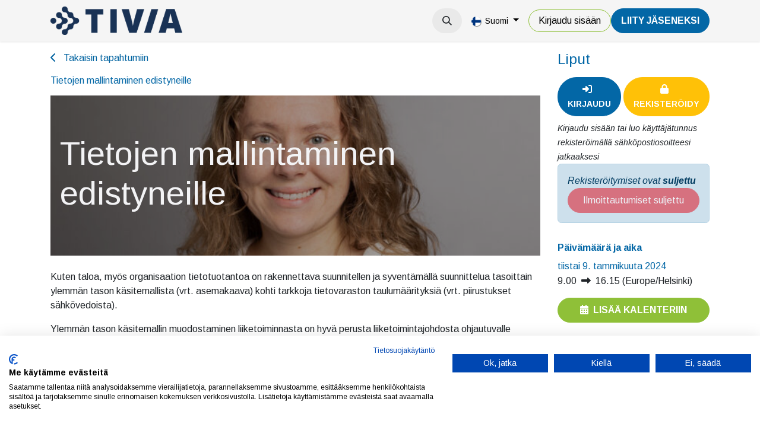

--- FILE ---
content_type: text/html; charset=utf-8
request_url: https://tivia.fi/event/tietojen-mallintaminen-edistyneille-2024-01-09-906/register
body_size: 12306
content:
<!DOCTYPE html>
<html lang="fi-FI" data-website-id="1" data-main-object="event.event(906,)" data-add2cart-redirect="1">
    <head>
        <meta charset="utf-8"/>
        <meta http-equiv="X-UA-Compatible" content="IE=edge"/>
        <meta name="viewport" content="width=device-width, initial-scale=1"/>
        <meta name="generator" content="Odoo"/>
            
        <meta property="og:type" content="website"/>
        <meta property="og:title" content="Tietojen mallintaminen edistyneille"/>
        <meta property="og:site_name" content="TIVIA"/>
        <meta property="og:url" content="https://tivia.fi/event/tietojen-mallintaminen-edistyneille-2024-01-09-906/register"/>
        <meta property="og:image" content="https://tivia.fi/web/image/53247-71a3fe96/Mirjamaria-Peta%CC%88ja%CC%88niemi-640x480.jpg"/>
        <meta property="og:description"/>
            
        <meta name="twitter:card" content="summary"/>
        <meta name="twitter:title" content="Tietojen mallintaminen edistyneille"/>
        <meta name="twitter:image" content="https://tivia.fi/web/image/53247-71a3fe96/Mirjamaria-Peta%CC%88ja%CC%88niemi-640x480.jpg"/>
        <meta name="twitter:description"/>
        
        <link rel="alternate" hreflang="en" href="https://tivia.fi/en/event/tietojen-mallintaminen-edistyneille-2024-01-09-906/register"/>
        <link rel="alternate" hreflang="fi" href="https://tivia.fi/event/tietojen-mallintaminen-edistyneille-2024-01-09-906/register"/>
        <link rel="alternate" hreflang="x-default" href="https://tivia.fi/event/tietojen-mallintaminen-edistyneille-2024-01-09-906/register"/>
        <link rel="canonical" href="https://tivia.fi/event/tietojen-mallintaminen-edistyneille-2024-01-09-906/register"/>
        
        <link rel="preconnect" href="https://fonts.gstatic.com/" crossorigin=""/>
        <title>Tietojen mallintaminen edistyneille</title>
        <link type="image/x-icon" rel="shortcut icon" href="/web/image/website/1/favicon?unique=fc806d1"/>
        <script id="web.layout.odooscript" type="text/javascript">
            var odoo = {
                csrf_token: "b2229f6ffe8a2638927b36808951651fdbb39df9o1801503254",
                debug: "",
            };
        </script>
        <script type="text/javascript">
            odoo.__session_info__ = {"is_admin": false, "is_system": false, "is_public": true, "is_website_user": true, "user_id": false, "is_frontend": true, "profile_session": null, "profile_collectors": null, "profile_params": null, "show_effect": true, "currencies": {"1": {"symbol": "\u20ac", "position": "after", "digits": [69, 2]}, "2": {"symbol": "$", "position": "before", "digits": [69, 2]}}, "bundle_params": {"lang": "en_US", "website_id": 1}, "websocket_worker_version": "17.0-1", "translationURL": "/website/translations", "cache_hashes": {"translations": "12440a8de84d94fd8e474add3cc325cbbce2bf89"}, "recaptcha_public_key": "6LeKul4dAAAAAC2ZbRwtAp4Frv8S22GRFr8Pw6PF", "geoip_country_code": null, "geoip_phone_code": null, "lang_url_code": "fi"};
            if (!/(^|;\s)tz=/.test(document.cookie)) {
                const userTZ = Intl.DateTimeFormat().resolvedOptions().timeZone;
                document.cookie = `tz=${userTZ}; path=/`;
            }
        </script>
                <script src="https://consent.cookiefirst.com/sites/tivia.fi-109e432e-0872-40d1-91a6-a8fc2b012bc7/consent.js"></script>
        <script type="text/javascript" defer="defer" src="/web/assets/1/8f90415/web.assets_frontend_minimal.min.js" onerror="__odooAssetError=1"></script>
        <script type="text/javascript" defer="defer" data-src="https://cdn.jsdelivr.net/npm/@popperjs/core@2.11.6/dist/umd/popper.min.js"></script>
        <script type="text/javascript" defer="defer" data-src="https://cdn.jsdelivr.net/npm/@eonasdan/tempus-dominus@6.9.4/dist/js/tempus-dominus.min.js"></script>
        <script type="text/javascript" defer="defer" data-src="/web/assets/1/8b48e21/web.assets_frontend_lazy.min.js" onerror="__odooAssetError=1"></script>
        
                <link rel="prefetch" href="/ks_dashboard_ninja/static/images/loader.gif" as="image"/>
        <link rel="preload" href="/web/static/src/libs/fontawesome/fonts/fontawesome-webfont.woff2?v=4.7.0" as="font" crossorigin=""/>
        <link type="text/css" rel="stylesheet" href="https://cdn.jsdelivr.net/npm/@eonasdan/tempus-dominus@6.9.4/dist/css/tempus-dominus.min.css"/>
        <link type="text/css" rel="stylesheet" href="/web/assets/1/9ac1185/web.assets_frontend.min.css"/>
        <!-- Snoobi siteanalytics V2.0 -->
<script type='text/javascript'>
var _saq = _saq || [];
(function() {
var account = 'tttori_fi';
var snbpagename = '';
var snbsection = '';
var snbcookies = 'session';
var anchors = '1';
var snbscript =
document.createElement('script');
snbscript.type = 'text/javascript';
snbscript.async= true;
snbscript.src = ('https:' ==
document.location.protocol ? 'https://' :
'http://')
+ 'eu2.snoobi.com/?account=' + account
+ '&page_name=' + snbpagename
+ '&section=' + snbsection
+ '&anchors=' + anchors
+ '&cookies=' + snbcookies;
var s =
document.getElementsByTagName('script')[0];
s.parentNode.insertBefore(snbscript, s);
})();
</script>

<!-- Matomo -->
<script>
  var _paq = window._paq = window._paq || [];
  /* tracker methods like "setCustomDimension" should be called before "trackPageView" */
  _paq.push(['trackPageView']);
  _paq.push(['enableLinkTracking']);
  (function() {
    var u="https://tivia.matomo.cloud/";
    _paq.push(['setTrackerUrl', u+'matomo.php']);
    _paq.push(['setSiteId', '1']);
    var d=document, g=d.createElement('script'), s=d.getElementsByTagName('script')[0];
    g.async=true; g.src='//cdn.matomo.cloud/tivia.matomo.cloud/matomo.js'; s.parentNode.insertBefore(g,s);
  })();
</script>
<noscript><p><img src="https://tivia.matomo.cloud/matomo.php?idsite=1&amp;rec=1" style="border:0;" alt="" /></p></noscript>
<!-- End Matomo Code -->
    </head>
    <body>



        <div id="wrapwrap" class="   ">
                <header id="top" data-anchor="true" data-name="Header" data-extra-items-toggle-aria-label="Lisäkohteiden painike" class="   o_header_disappears o_hoverable_dropdown" style=" ">
                    
    <nav data-name="Navbar" aria-label="Main" class="navbar navbar-expand-lg navbar-light o_colored_level o_cc d-none d-lg-block shadow-sm ">
        

            <div id="o_main_nav" class="o_main_nav container">
                
    <a data-name="Navbar Logo" href="/" class="navbar-brand logo me-4">
            
            <span role="img" aria-label="Logo of TIVIA" title="TIVIA"><img src="/web/image/website/1/logo/TIVIA?unique=fc806d1" class="img img-fluid" width="95" height="40" alt="TIVIA" loading="lazy"/></span>
        </a>
    
                
    <ul id="top_menu" role="menu" class="nav navbar-nav top_menu o_menu_loading me-auto">
        

                    
    <li role="presentation" class="nav-item dropdown ">
        <a data-bs-toggle="dropdown" href="#" role="menuitem" class="nav-link dropdown-toggle   ">
            <span>Tapahtumat</span>
        </a>
        <ul role="menu" class="dropdown-menu ">
    <li role="presentation" class="">
        <a role="menuitem" href="/event?tags=%5B10%2C+4%2C+7%2C+8%5D" class="dropdown-item ">
            <span>Tapahtumat</span>
        </a>
    </li>
    <li role="presentation" class="">
        <a role="menuitem" href="/event?tags=%5B9%2C+3%2C+5%2C+6%5D" class="dropdown-item ">
            <span>Koulutukset</span>
        </a>
    </li>
    <li role="presentation" class="">
        <a role="menuitem" href="/verkkosisallot" class="dropdown-item ">
            <span>Verkkosisällöt</span>
        </a>
    </li>
        </ul>
        </li>
    <li role="presentation" class="nav-item">
        <a role="menuitem" href="/uutiset" class="nav-link ">
            <span>Uutiset</span>
        </a>
    </li>
    <li role="presentation" class="nav-item dropdown ">
        <a data-bs-toggle="dropdown" href="#" role="menuitem" class="nav-link dropdown-toggle   ">
            <span>Jäsenyys</span>
        </a>
        <ul role="menu" class="dropdown-menu ">
    <li role="presentation" class="">
        <a role="menuitem" href="/yritysjasenyys" class="dropdown-item ">
            <span>Yritysjäsenyys</span>
        </a>
    </li>
    <li role="presentation" class="">
        <a role="menuitem" href="/jasenyys" class="dropdown-item ">
            <span>Henkilöjäsenyys</span>
        </a>
    </li>
    <li role="presentation" class="">
        <a role="menuitem" href="/jasenyys/opiskelijoille" class="dropdown-item ">
            <span>Opiskelijoille</span>
        </a>
    </li>
    <li role="presentation" class="">
        <a role="menuitem" href="/jasenyys/jasenedut-yhteistyokumppaneiltamme" class="dropdown-item ">
            <span>Muut jäsenedut</span>
        </a>
    </li>
        </ul>
        </li>
    <li role="presentation" class="nav-item dropdown ">
        <a data-bs-toggle="dropdown" href="#" role="menuitem" class="nav-link dropdown-toggle   ">
            <span>TIVIA</span>
        </a>
        <ul role="menu" class="dropdown-menu ">
    <li role="presentation" class="">
        <a role="menuitem" href="/tivia" class="dropdown-item ">
            <span>TIVIA-yhteisö</span>
        </a>
    </li>
    <li role="presentation" class="">
        <a role="menuitem" href="/yritysjasenet" class="dropdown-item ">
            <span>Yritysjäsenet</span>
        </a>
    </li>
    <li role="presentation" class="">
        <a role="menuitem" href="/tivia/hallinto" class="dropdown-item ">
            <span>Hallinto</span>
        </a>
    </li>
    <li role="presentation" class="">
        <a role="menuitem" href="/tivia/tivian-historia" class="dropdown-item ">
            <span>Historia</span>
        </a>
    </li>
    <li role="presentation" class="">
        <a role="menuitem" href="/medialle" class="dropdown-item ">
            <span>Medialle</span>
        </a>
    </li>
    <li role="presentation" class="">
        <a role="menuitem" href="/toimiala/tutkimukset" class="dropdown-item ">
            <span>Tutkimukset</span>
        </a>
    </li>
    <li role="presentation" class="">
        <a role="menuitem" href="/toimiala/julkaisut" class="dropdown-item ">
            <span>Julkaisut</span>
        </a>
    </li>
    <li role="presentation" class="">
        <a role="menuitem" href="/toimiala/etiikan-ohjeet" class="dropdown-item ">
            <span>Etiikan ohjeet</span>
        </a>
    </li>
    <li role="presentation" class="">
        <a role="menuitem" href="https://tietotekniikantutkimussaatio.fi/" class="dropdown-item ">
            <span>Tietotekniikan tutkimussäätiö</span>
        </a>
    </li>
    <li role="presentation" class="">
        <a role="menuitem" href="/it-sopimusehdot" class="dropdown-item ">
            <span>IT-sopimusehdot</span>
        </a>
    </li>
    <li role="presentation" class="">
        <a role="menuitem" href="/green-ict-hanke" class="dropdown-item ">
            <span>Green ICT -hanke</span>
        </a>
    </li>
    <li role="presentation" class="">
        <a role="menuitem" href="/green-ict-visiiri" class="dropdown-item ">
            <span>Green ICT VISIIRI</span>
        </a>
    </li>
    <li role="presentation" class="">
        <a role="menuitem" href="https://tivia.fi/green-ict-kiertue-2025" class="dropdown-item ">
            <span>Green ICT -kiertue 2025</span>
        </a>
    </li>
    <li role="presentation" class="">
        <a role="menuitem" href="/tivia/ohjeita-ja-lomakkeita" class="dropdown-item ">
            <span>Ohjeet ja lomakkeet</span>
        </a>
    </li>
        </ul>
        </li>
                
    </ul>
                
                <ul class="navbar-nav align-items-center gap-2 flex-shrink-0 justify-content-end ps-3">
                    
        
            <li class=" divider d-none"></li> 
            <li class="o_wsale_my_cart d-none ">
                <a href="/shop/cart" aria-label="verkkokaupan ostoskori" class="o_navlink_background btn position-relative rounded-circle p-1 text-center text-reset">
                    <div class="">
                        <i class="fa fa-shopping-cart fa-stack o_editable_media"></i>
                        <sup class="my_cart_quantity badge text-bg-primary position-absolute top-0 end-0 mt-n1 me-n1 rounded-pill d-none" data-order-id="">0</sup>
                    </div>
                </a>
            </li>
        
                    
        <li class="">
                <div class="modal fade css_editable_mode_hidden" id="o_search_modal" aria-hidden="true" tabindex="-1">
                    <div class="modal-dialog modal-lg pt-5">
                        <div class="modal-content mt-5">
    <form method="get" class="o_searchbar_form o_wait_lazy_js s_searchbar_input " action="/website/search" data-snippet="s_searchbar_input">
            <div role="search" class="input-group input-group-lg">
        <input type="search" name="search" class="search-query form-control oe_search_box border-0 bg-light border border-end-0 p-3" placeholder="Hae..." data-search-type="all" data-limit="5" data-display-image="true" data-display-description="true" data-display-extra-link="true" data-display-detail="true" data-order-by="name asc"/>
        <button type="submit" aria-label="Hae" title="Hae" class="btn oe_search_button border border-start-0 px-4 bg-o-color-4">
            <i class="oi oi-search"></i>
        </button>
    </div>

            <input name="order" type="hidden" class="o_search_order_by" value="name asc"/>
            
    
        </form>
                        </div>
                    </div>
                </div>
                <a data-bs-target="#o_search_modal" data-bs-toggle="modal" role="button" title="Hae" href="#" class="btn rounded-circle p-1 lh-1 o_navlink_background text-reset o_not_editable">
                    <i class="oi oi-search fa-stack lh-lg" contenteditable="false"></i>
                </a>
        </li>
                    
                    
                    
        <li data-name="Language Selector" class="o_header_language_selector ">
        
            <div class="js_language_selector  dropdown d-print-none">
                <button type="button" data-bs-toggle="dropdown" aria-haspopup="true" aria-expanded="true" class="btn border-0 dropdown-toggle btn-outline-secondary border-0">
    <img class="o_lang_flag " src="/base/static/img/country_flags/fi.png?height=25" alt=" Suomi" loading="lazy"/>
                    <span class="align-middle small"> Suomi</span>
                </button>
                <div role="menu" class="dropdown-menu dropdown-menu-end">
                        <a class="dropdown-item js_change_lang " role="menuitem" href="/en/event/tietojen-mallintaminen-edistyneille-2024-01-09-906/register" data-url_code="en" title="English (US)">
    <img class="o_lang_flag " src="/base/static/img/country_flags/us.png?height=25" alt="English (US)" loading="lazy"/>
                            <span class="small">English (US)</span>
                        </a>
                        <a class="dropdown-item js_change_lang active" role="menuitem" href="/event/tietojen-mallintaminen-edistyneille-2024-01-09-906/register" data-url_code="fi" title=" Suomi">
    <img class="o_lang_flag " src="/base/static/img/country_flags/fi.png?height=25" alt=" Suomi" loading="lazy"/>
                            <span class="small"> Suomi</span>
                        </a>
                </div>
            </div>
        
        </li>
                    
            <li class=" o_no_autohide_item">
                <a href="/web/login" class="btn btn-outline-secondary">Kirjaudu sisään</a>
            </li>
                    
        
        
                    
        <li class="">
            <div class="oe_structure oe_structure_solo ">
                <section class="oe_unremovable oe_unmovable s_text_block o_colored_level" data-snippet="s_text_block" data-name="Text" style="background-image: none;">
                    <div class="container"><a href="/liity-jaseneksi" class="oe_unremovable btn_cta btn btn-primary" data-bs-original-title="" title="" aria-describedby="popover351078">LiiTY JÄSENEKSI</a><br/></div>
                </section>
            </div>
        </li>
                </ul>
            </div>
        
    </nav>
    <nav data-name="Navbar" aria-label="Mobile" class="navbar  navbar-light o_colored_level o_cc o_header_mobile d-block d-lg-none shadow-sm px-0 ">
        

        <div class="o_main_nav container flex-wrap justify-content-between">
            
    <a data-name="Navbar Logo" href="/" class="navbar-brand logo ">
            
            <span role="img" aria-label="Logo of TIVIA" title="TIVIA"><img src="/web/image/website/1/logo/TIVIA?unique=fc806d1" class="img img-fluid" width="95" height="40" alt="TIVIA" loading="lazy"/></span>
        </a>
    
            <ul class="o_header_mobile_buttons_wrap navbar-nav flex-row align-items-center gap-2 mb-0">
        
            <li class=" divider d-none"></li> 
            <li class="o_wsale_my_cart d-none ">
                <a href="/shop/cart" aria-label="verkkokaupan ostoskori" class="o_navlink_background_hover btn position-relative rounded-circle border-0 p-1 text-reset">
                    <div class="">
                        <i class="fa fa-shopping-cart fa-stack o_editable_media"></i>
                        <sup class="my_cart_quantity badge text-bg-primary position-absolute top-0 end-0 mt-n1 me-n1 rounded-pill d-none" data-order-id="">0</sup>
                    </div>
                </a>
            </li>
        
                <li class="o_not_editable">
                    <button class="nav-link btn me-auto p-2 o_not_editable" type="button" data-bs-toggle="offcanvas" data-bs-target="#top_menu_collapse_mobile" aria-controls="top_menu_collapse_mobile" aria-expanded="false" aria-label="Kytke navigaatio päälle/pois">
                        <span class="navbar-toggler-icon"></span>
                    </button>
                </li>
            </ul>
            <div id="top_menu_collapse_mobile" class="offcanvas offcanvas-end o_navbar_mobile">
                <div class="offcanvas-header justify-content-end o_not_editable">
                    <button type="button" class="nav-link btn-close" data-bs-dismiss="offcanvas" aria-label="Sulje"></button>
                </div>
                <div class="offcanvas-body d-flex flex-column justify-content-between h-100 w-100">
                    <ul class="navbar-nav">
                        
                        
        <li class="">
    <form method="get" class="o_searchbar_form o_wait_lazy_js s_searchbar_input " action="/website/search" data-snippet="s_searchbar_input">
            <div role="search" class="input-group mb-3">
        <input type="search" name="search" class="search-query form-control oe_search_box border-0 bg-light rounded-start-pill text-bg-light ps-3" placeholder="Hae..." data-search-type="all" data-limit="0" data-display-image="true" data-display-description="true" data-display-extra-link="true" data-display-detail="true" data-order-by="name asc"/>
        <button type="submit" aria-label="Hae" title="Hae" class="btn oe_search_button rounded-end-pill bg-o-color-3 pe-3">
            <i class="oi oi-search"></i>
        </button>
    </div>

            <input name="order" type="hidden" class="o_search_order_by" value="name asc"/>
            
    
        </form>
        </li>
                        
    <ul role="menu" class="nav navbar-nav top_menu  ">
        

                            
    <li role="presentation" class="nav-item dropdown ">
        <a data-bs-toggle="dropdown" href="#" role="menuitem" class="nav-link dropdown-toggle   d-flex justify-content-between align-items-center">
            <span>Tapahtumat</span>
        </a>
        <ul role="menu" class="dropdown-menu position-relative rounded-0 o_dropdown_without_offset">
    <li role="presentation" class="">
        <a role="menuitem" href="/event?tags=%5B10%2C+4%2C+7%2C+8%5D" class="dropdown-item ">
            <span>Tapahtumat</span>
        </a>
    </li>
    <li role="presentation" class="">
        <a role="menuitem" href="/event?tags=%5B9%2C+3%2C+5%2C+6%5D" class="dropdown-item ">
            <span>Koulutukset</span>
        </a>
    </li>
    <li role="presentation" class="">
        <a role="menuitem" href="/verkkosisallot" class="dropdown-item ">
            <span>Verkkosisällöt</span>
        </a>
    </li>
        </ul>
        </li>
    <li role="presentation" class="nav-item">
        <a role="menuitem" href="/uutiset" class="nav-link ">
            <span>Uutiset</span>
        </a>
    </li>
    <li role="presentation" class="nav-item dropdown ">
        <a data-bs-toggle="dropdown" href="#" role="menuitem" class="nav-link dropdown-toggle   d-flex justify-content-between align-items-center">
            <span>Jäsenyys</span>
        </a>
        <ul role="menu" class="dropdown-menu position-relative rounded-0 o_dropdown_without_offset">
    <li role="presentation" class="">
        <a role="menuitem" href="/yritysjasenyys" class="dropdown-item ">
            <span>Yritysjäsenyys</span>
        </a>
    </li>
    <li role="presentation" class="">
        <a role="menuitem" href="/jasenyys" class="dropdown-item ">
            <span>Henkilöjäsenyys</span>
        </a>
    </li>
    <li role="presentation" class="">
        <a role="menuitem" href="/jasenyys/opiskelijoille" class="dropdown-item ">
            <span>Opiskelijoille</span>
        </a>
    </li>
    <li role="presentation" class="">
        <a role="menuitem" href="/jasenyys/jasenedut-yhteistyokumppaneiltamme" class="dropdown-item ">
            <span>Muut jäsenedut</span>
        </a>
    </li>
        </ul>
        </li>
    <li role="presentation" class="nav-item dropdown ">
        <a data-bs-toggle="dropdown" href="#" role="menuitem" class="nav-link dropdown-toggle   d-flex justify-content-between align-items-center">
            <span>TIVIA</span>
        </a>
        <ul role="menu" class="dropdown-menu position-relative rounded-0 o_dropdown_without_offset">
    <li role="presentation" class="">
        <a role="menuitem" href="/tivia" class="dropdown-item ">
            <span>TIVIA-yhteisö</span>
        </a>
    </li>
    <li role="presentation" class="">
        <a role="menuitem" href="/yritysjasenet" class="dropdown-item ">
            <span>Yritysjäsenet</span>
        </a>
    </li>
    <li role="presentation" class="">
        <a role="menuitem" href="/tivia/hallinto" class="dropdown-item ">
            <span>Hallinto</span>
        </a>
    </li>
    <li role="presentation" class="">
        <a role="menuitem" href="/tivia/tivian-historia" class="dropdown-item ">
            <span>Historia</span>
        </a>
    </li>
    <li role="presentation" class="">
        <a role="menuitem" href="/medialle" class="dropdown-item ">
            <span>Medialle</span>
        </a>
    </li>
    <li role="presentation" class="">
        <a role="menuitem" href="/toimiala/tutkimukset" class="dropdown-item ">
            <span>Tutkimukset</span>
        </a>
    </li>
    <li role="presentation" class="">
        <a role="menuitem" href="/toimiala/julkaisut" class="dropdown-item ">
            <span>Julkaisut</span>
        </a>
    </li>
    <li role="presentation" class="">
        <a role="menuitem" href="/toimiala/etiikan-ohjeet" class="dropdown-item ">
            <span>Etiikan ohjeet</span>
        </a>
    </li>
    <li role="presentation" class="">
        <a role="menuitem" href="https://tietotekniikantutkimussaatio.fi/" class="dropdown-item ">
            <span>Tietotekniikan tutkimussäätiö</span>
        </a>
    </li>
    <li role="presentation" class="">
        <a role="menuitem" href="/it-sopimusehdot" class="dropdown-item ">
            <span>IT-sopimusehdot</span>
        </a>
    </li>
    <li role="presentation" class="">
        <a role="menuitem" href="/green-ict-hanke" class="dropdown-item ">
            <span>Green ICT -hanke</span>
        </a>
    </li>
    <li role="presentation" class="">
        <a role="menuitem" href="/green-ict-visiiri" class="dropdown-item ">
            <span>Green ICT VISIIRI</span>
        </a>
    </li>
    <li role="presentation" class="">
        <a role="menuitem" href="https://tivia.fi/green-ict-kiertue-2025" class="dropdown-item ">
            <span>Green ICT -kiertue 2025</span>
        </a>
    </li>
    <li role="presentation" class="">
        <a role="menuitem" href="/tivia/ohjeita-ja-lomakkeita" class="dropdown-item ">
            <span>Ohjeet ja lomakkeet</span>
        </a>
    </li>
        </ul>
        </li>
                        
    </ul>
                        
                        
                    </ul>
                    <ul class="navbar-nav gap-2 mt-3 w-100">
                        
            <li class=" o_no_autohide_item">
                <a href="/web/login" class="btn btn-outline-secondary w-100">Kirjaudu sisään</a>
            </li>
                        
        
        
                        
        <li data-name="Language Selector" class="o_header_language_selector ">
        
            <div class="js_language_selector dropup dropdown d-print-none">
                <button type="button" data-bs-toggle="dropdown" aria-haspopup="true" aria-expanded="true" class="btn border-0 dropdown-toggle btn-outline-secondary d-flex align-items-center w-100 px-2">
    <img class="o_lang_flag me-2" src="/base/static/img/country_flags/fi.png?height=25" alt=" Suomi" loading="lazy"/>
                    <span class="align-middle me-auto small"> Suomi</span>
                </button>
                <div role="menu" class="dropdown-menu w-100">
                        <a class="dropdown-item js_change_lang " role="menuitem" href="/en/event/tietojen-mallintaminen-edistyneille-2024-01-09-906/register" data-url_code="en" title="English (US)">
    <img class="o_lang_flag me-2" src="/base/static/img/country_flags/us.png?height=25" alt="English (US)" loading="lazy"/>
                            <span class="me-auto small">English (US)</span>
                        </a>
                        <a class="dropdown-item js_change_lang active" role="menuitem" href="/event/tietojen-mallintaminen-edistyneille-2024-01-09-906/register" data-url_code="fi" title=" Suomi">
    <img class="o_lang_flag me-2" src="/base/static/img/country_flags/fi.png?height=25" alt=" Suomi" loading="lazy"/>
                            <span class="me-auto small"> Suomi</span>
                        </a>
                </div>
            </div>
        
        </li>
                        
        <li class="">
            <div class="oe_structure oe_structure_solo ">
                <section class="oe_unremovable oe_unmovable s_text_block o_colored_level" data-snippet="s_text_block" data-name="Text" style="background-image: none;">
                    <div class="container"><a href="/liity-jaseneksi" class="oe_unremovable btn_cta btn btn-primary w-100" data-bs-original-title="" title="" aria-describedby="popover351078">LiiTY JÄSENEKSI</a><br/></div>
                </section>
            </div>
        </li>
                    </ul>
                </div>
            </div>
        </div>
    
    </nav>
    
        </header>
                <main>
                    
        
        <div id="wrap" class="o_wevent_event js_event d-flex flex-column h-100 ">
            
        <div class="h-100" name="event" itemscope="itemscope" itemtype="http://schema.org/Event">
            <meta itemprop="startDate" content="2024-01-09 07:00:00Z"/>
            <meta itemprop="endDate" content="2024-01-09 14:15:00Z"/>
            
        <section class="h-100">
            <div class="container overflow-hidden pb-5">
                <div class="row h-100">
                <div class="col pe-xxl-5">
    <div class="container my-3">
        <a href="/event" data-bs-original-title="" title="">
            <i class="fa fa-chevron-left me-2"></i>
            Takaisin tapahtumiin 
        </a></div>
    <div class="mb-3">
        <div class="container d-flex flex-wrap flex-lg-nowrap justify-content-between align-items-center">
            <h6 class="flex-grow-1 mb-0">Tietojen mallintaminen edistyneille</h6>
            <div class="d-flex flex-grow-1 align-items-center justify-content-end gap-2">
                   
            </div>
        </div>
        <nav class="navbar navbar-light navbar-expand-md d-none d-md-block p-0">
            <div class="container align-items-baseline">
                <button class="navbar-toggler ms-auto" type="button" data-bs-toggle="collapse" data-bs-target="#o_wevent_event_submenu" aria-controls="o_wevent_event_submenu" aria-expanded="false" aria-label="Kytke navigaatio päälle/pois">
                    <span class="navbar-toggler-icon"></span>
                </button>
                <div id="o_wevent_event_submenu" class="collapse navbar-collapse">
                    <ul class="navbar-nav flex-md-wrap w-100">
                    </ul>
                </div>
            </div>
        </nav>
        
    </div>
                    
                    <div class="container d-lg-none">
    
    <div class="d-flex d-lg-block flex-wrap justify-content-between align-items-center ">
        <div class="d-flex flex-wrap justify-content-between align-items-center w-100 mb-3">
            <h4 class="mb-0">Liput</h4>
        </div>
        
            
        <div id="cart_login" class="d-inline-flex align-items-center mb-2 me-auto">
            <a id="cart_login_button" title="Kirjaudu sisään tai luo käyttäjätunnus rekisteröimällä sähköpostiosoitteesi jatkaaksesi" class="btn btn-primary flex-grow-1" href="/web/login?redirect=https://tivia.fi/event/tietojen-mallintaminen-edistyneille-2024-01-09-906/register"><i class="fa fa-sign-in me-2"></i><small>Kirjaudu</small></a>

            <a id="cart_register_button" title="Kirjaudu sisään tai luo käyttäjätunnus rekisteröimällä sähköpostiosoitteesi jatkaaksesi" class="btn btn-warning flex-grow-1 ms-1" href="/web/signup?portal_user_signup_origin_url=https://tivia.fi/event/tietojen-mallintaminen-edistyneille-2024-01-09-906/register"><i class="fa fa-lock me-2"></i><small>Rekisteröidy</small></a>
        </div>
        <div id="cart_login_guide">
            <small><i class="font-italic">Kirjaudu sisään tai luo käyttäjätunnus rekisteröimällä sähköpostiosoitteesi jatkaaksesi</i></small>
        </div>
    </div>
    <div class="mb-3">
        <div class="alert alert-info mb-0 d-flex flex-wrap gap-2 justify-content-between align-items-center" role="status">
                <div>
                    <em>Rekisteröitymiset ovat <b>suljettu</b></em>
                </div>
            
            
                <button class="btn btn-danger py-2 w-100" disabled="1">
                    <span>Ilmoittautumiset suljettu</span>
                </button>
        </div>
    </div>
        </div>
                    
                    <div id="o_wevent_event_main_col">
    <div data-name="Kansi" data-use_filters="True" data-use_text_align="True" data-res-model="event.event" data-res-id="906" class="o_record_cover_container d-flex flex-column h-100 o_colored_level o_cc o_cc3   ">
                <div style="background-image: url(/web/image/event.event/906/banner_image?unique=25b41d9);" class="o_record_cover_component o_record_cover_image "></div>
        <div style="opacity: 0.4;" class="o_record_cover_component o_record_cover_filter oe_black"></div>
        
                            <div class="container d-flex flex-column flex-grow-1 justify-content-around">
                                <div class="o_wevent_event_title p-3 my-5">
                                    <h1 class="o_wevent_event_name" itemprop="name" placeholder="Tapahtuman otsikko">Tietojen mallintaminen edistyneille</h1>
                                    
                                </div>
                            </div>
                        
    </div>
                        <div class="mt-4" itemprop="description"><p>Kuten taloa, myös organisaation tietotuotantoa on rakennettava 
suunnitellen ja syventämällä suunnittelua tasoittain ylemmän tason 
käsitemallista (vrt. asemakaava) kohti tarkkoja tietovaraston 
taulumäärityksiä (vrt. piirustukset sähkövedoista).</p>



<p>Ylemmän tason käsitemallin muodostaminen liiketoiminnasta on hyvä 
perusta liiketoimintajohdosta ohjautuvalle strategiselle tietopääoman 
hallinnalle ja hyödyntämiselle.</p>



<p>Kokemuksemme monista asiakasprojekteista kertoo kuitenkin, että 
käsitemallin olemassaolo ei vielä varmista sitä, että käytännön työtä 
tehtäisi suunnitelmallisesti mallinnusta hyödyntäen. Usein kokonaiskuva 
ja suunnittelu unohtuu käytännön toteutusvaiheessa ja tiettyä tarvetta 
lähdetään täyttämään pistemäisesti saatavilla olevan datan ja 
yksittäisen käyttötapauksen ohjaamana.</p>



<p>Pahimmillaan vuoropuhelu liiketoiminta- ja data-asiantuntijoiden 
välillä katkeaa ja datatiimi jumiutuu ratkaisemaan teknisesti ongelmia, 
jotka voitaisi helposti kiertää tai jotka eivät ole edes oleellisia 
kokonaisuuden kannalta.</p>



<p>Laajan tietoalusta-arkkitehtuurin suunnittelu -kurssin tarkoitus on 
esitellä kokemuksemme pohjalta muodostuneita käytännön työkaluja ja 
toimintamalleja, millä ylemmän tason mallinnuksesta päästään syventämään
 käytännön toteutukseen ilman, että mallinnuksen punainen lanka ja 
liiketoiminnan ja IT:n yhteistyö katkeaa.</p>



<p></p>


<h2>Mitä kurssilla opitaan</h2>


<p></p>



<p>Miten elefantti syödään? Kurssilla opitaan kädestä pitäen käytännön 
esimerkkien ja harjoitusten kautta selkeät vaiheet, miten korkean tason 
käsitemallista edetään systemaattisesti mallinnuksen tukemana 
toteuttamaan konkreettisia käyttötapauksia ja ratkomaan 
yksityiskohtaisia ongelmakohtia.</p>



<p>Osallistujat perehtyvät Suomen suurimpien organisaatioiden kanssa 
käytännön työssä kehitettyihin Hovin tietotyön mallinnuskäytäntöihin.</p>



<p>Kurssilaiset oppivat toisaalta rajaamaan ja priorisoimaan laajoja 
kokonaisuuksia ketterästi toteutettavissa oleviin käyttötapauksiin ja 
toisaalta pitämään taustalla mielessä yhtenäisen, laajan ja 
tulevaisuudenkin tarpeita palvelevan tietopohjan rakentamisen 
näkökulman.</p>



<h2>Kurssin sisältö</h2>



<ul><li>Tiedon mallinnuksen kertaus</li><li>Mallinnusworkshoppien fasilitointi</li><li>Käytännön harjoituksia mallinnuksesta</li><li>Mallinnusvetoisen tietovarastototeutuksen viisi askelta
<ol><li>Ylätason käsitemallinnus (top-down mallinnus)</li><li>Liiketoiminnan tietotarpeiden kartoitus (middle-in mallinnus)</li><li>Lähdejärjestelmien kartoitus ja syvämallinnus (bottom-up mallinnus)</li><li>Varastointikerroksen rakentaminen mallinnusohjatusti</li><li>Hyödyntämiskerroksen rakentaminen mallinnusohjatusti.</li></ol>
</li><li>Viiden askeleen sovellus: käytännön harjoitus</li></ul>




<h2>Kohderyhmä<br></h2>



<p>Kurssi sopii kaikille, jotka mallintavat työssään tietoa joko liiketoiminnan tai datan/IT:n näkökulmasta; yhtä lailla talous-, myynti-, markkinointi-, HR- tai vastuullisuusjohtajille kuin myös IT- tai datajohtajille ja toiminnon vetäjille.</p>









<br>




<h2>Kouluttaja</h2>





<section class="bg-200 o_colored_level pb16 pt0 s_media_list" data-vcss="001" data-snippet="s_media_list" data-name="Media List"><div class="container"><div class="row s_col_no_bgcolor s_nb_column_fixed"><div class="col-lg-12 pb0 pt16 s_media_list_item" data-name="Media item"><div class="align-items-center no-gutters o_cc o_cc1 o_colored_level row s_col_no_bgcolor s_col_no_resize"><div class="align-self-stretch col-lg-4 s_media_list_img_wrapper"><img src="/web/image/53248-7590f799/Mirjamaria-Peta%CC%88ja%CC%88niemi-640x480.jpg" class="h-100 img-thumbnail padding-medium s_media_list_img w-100" loading="lazy" data-original-id="53247" data-original-src="/web/image/53247-71a3fe96/Mirjamaria-Peta%CC%88ja%CC%88niemi-640x480.jpg" data-mimetype="image/jpeg" data-resize-width="640"></div><div class="col-lg-8 s_media_list_body"><p><b>Mirjamaaria Petäjäniemi</b><br></p><p>Mirjamaria Petäjäniemi on hankkinut tukevan kokemuksen tietovarastoinnista kehittäessään raportointia suurille ja pienemmille markkinointi-, energia-, pankki-, kiinteistö- ja logistiikka-alan yrityksille.</p><p>Data Vault 2.0 sertifioituna Mirjamarian erityisosaamisalueisiin lukeutuvat käsitemallinnus ja data vault -toteutukset. Erityisesti pilvipohjaiset (Azure ja AWS) tietoarkkitehtuurit ovat hänelle tuttuja.</p><p>Tällä hetkellä Mirjamaria kehittää Ari Hovin konsulttina suuren sote-sektorilla toimivan organisaation tietovarastoa. Projektin tavoitteena on luoda raportoinnin ja tietovarastoinnin parhaita käytäntöjä, jotka voidaan ottaa käyttöön organisaation laajuisesti.</p><p style="color: rgb(33, 37, 41);"></p></div></div></div></div></div></section>









<section class="bg-200 o_colored_level pb16 pt0 s_media_list" data-vcss="001" data-snippet="s_media_list" data-name="Media List">
        <div class="container">
            <div class="row s_col_no_bgcolor s_nb_column_fixed">
                
               

<p style="color: rgb(33, 37, 41);"></p></div></div></section>






<br>



<h2>Osallistumismaksu</h2>


<p>Jäsenhinta koskee TIVIA-yhteisön henkilöjäseniä ja kumppanien sekä yhteisöjäsenten henkilökuntaa. <br></p>


<ul><li>Jäsenhinta: 1 350 € (2 päivää) <br></li><li>Normaalihinta: 1 500 € (2 päivää)<br></li></ul>


<p>Kaikkiin hintoihin lisätään alv 24 %.</p>


<p>Jos et vielä ole TIVIA-yhteisön jäsen, <a href="https://tivia.fi/jasenyys/#liity" target="_blank">liity nyt</a> ja osallistu koulutukseen jäsenetuhintaan (jäsenmaksut 20–65 €)! Tutustu myös <a href="https://tivia.fi/jasenyys/yrityksille/" target="_blank">yritysjäsenyyteen</a>!</p>


<p>Kysyttävää koulutuksesta? Lähetä viesti osoitteeseen ilmoittaudu(at)tivia.fi <br>Tutustu myös muihin <a href="https://tivia.fi/koulutukset/?fwp_jrjestj=805accd024c8fd494ce6eee90b55cd03" target="_blank">TIVIAn järjestämiin koulutuksiin</a>.</p>


<p><strong><br></strong></p>


<p><strong>Peruutusehdot</strong>: Jos peruutus tapahtuu myöhemmin kuin 14 vrk ennen koulutuksen alkua, perimme 50 % osallistumismaksusta. Peruuttamatta jätetyistä ilmoittautumisista perimme koko osallistumismaksun.</p>


<p>Yhteydenotot: ilmoittaudu(at)tivia.fi </p>


<p>Pidätämme oikeuden päivittää koulutuksen sisältöä.</p></div>
                    </div>
                </div>
                    
                    <div class="d-lg-flex justify-content-end col-lg-4 col-xl-3 mb-3 mb-lg-0 d-print-none">
                        <div class="mt-3">
                            
                            <div class="container d-none d-lg-block">
    
    <div class="d-flex d-lg-block flex-wrap justify-content-between align-items-center ">
        <div class="d-flex flex-wrap justify-content-between align-items-center w-100 mb-3">
            <h4 class="mb-0">Liput</h4>
        </div>
        
            
        <div id="cart_login" class="d-inline-flex align-items-center mb-2 me-auto">
            <a id="cart_login_button" title="Kirjaudu sisään tai luo käyttäjätunnus rekisteröimällä sähköpostiosoitteesi jatkaaksesi" class="btn btn-primary flex-grow-1" href="/web/login?redirect=https://tivia.fi/event/tietojen-mallintaminen-edistyneille-2024-01-09-906/register"><i class="fa fa-sign-in me-2"></i><small>Kirjaudu</small></a>

            <a id="cart_register_button" title="Kirjaudu sisään tai luo käyttäjätunnus rekisteröimällä sähköpostiosoitteesi jatkaaksesi" class="btn btn-warning flex-grow-1 ms-1" href="/web/signup?portal_user_signup_origin_url=https://tivia.fi/event/tietojen-mallintaminen-edistyneille-2024-01-09-906/register"><i class="fa fa-lock me-2"></i><small>Rekisteröidy</small></a>
        </div>
        <div id="cart_login_guide">
            <small><i class="font-italic">Kirjaudu sisään tai luo käyttäjätunnus rekisteröimällä sähköpostiosoitteesi jatkaaksesi</i></small>
        </div>
    </div>
    <div class="mb-3">
        <div class="alert alert-info mb-0 d-flex flex-wrap gap-2 justify-content-between align-items-center" role="status">
                <div>
                    <em>Rekisteröitymiset ovat <b>suljettu</b></em>
                </div>
            
            
                <button class="btn btn-danger py-2 w-100" disabled="1">
                    <span>Ilmoittautumiset suljettu</span>
                </button>
        </div>
    </div>
        </div>
                            
                            <div class="o_wevent_sidebar_block border-bottom pb-3 my-3">
                                <h6 class="o_wevent_sidebar_title"><strong>Päivämäärä ja aika</strong></h6>
                                <div class="d-flex">
                                    <h6 class="my-1" datetime="2024-01-09 07:00:00">tiistai 9. tammikuuta 2024</h6>
                                </div>
                                <span data-oe-type="datetime" data-oe-expression="event.date_begin">9.00</span>
                                    <i class="fa fa-long-arrow-right mx-1"></i>
                                <span datetime="2024-01-09 14:15:00">16.15</span>
                                (<span>Europe/Helsinki</span>)

                                <a href="#" role="button" data-bs-toggle="dropdown" class="btn btn-secondary dropdown w-100 mt-3">
                                    <i class="fa fa-calendar me-2"></i>Lisää kalenteriin
                                </a>
                                <div class="dropdown-menu">
                                    <a class="dropdown-item" href="/event/906/ics?action=TEMPLATE&amp;text=Tietojen+mallintaminen+edistyneille&amp;dates=20240109T070000Z%2F20240109T141500Z&amp;details=Tietojen+mallintaminen+edistyneille&amp;location=++++Suomi">iCal/Outlook</a>
                                    <a class="dropdown-item" target="_blank" href="https://www.google.com/calendar/render?action=TEMPLATE&amp;text=Tietojen+mallintaminen+edistyneille&amp;dates=20240109T070000Z%2F20240109T141500Z&amp;details=Tietojen+mallintaminen+edistyneille&amp;location=++++Suomi">Google</a>
                                </div>
                            </div>
                            
                            <div class="o_wevent_sidebar_block border-bottom pb-3 mb-3">
                                <h6 class="o_wevent_sidebar_title"><strong>Sijainti</strong></h6>
                                <h4 class="font-sans-serif mt-0 mb-1" style="font-size: 1rem">
    <address class="o_portal_address mb-0" itemscope="itemscope" itemtype="http://schema.org/Organization">
    <div>
            <span itemprop="name">Luokkahuonekoulutus Helsinki</span>
    </div>
        <div class="gap-2" itemprop="address" itemscope="itemscope" itemtype="http://schema.org/PostalAddress">
            <div itemprop="telephone"></div>
            </div>
        <div>

        </div>
    </address></h4>
                                <div itemprop="location" class="mb-2 small">
    <address class="o_portal_address mb-0" itemscope="itemscope" itemtype="http://schema.org/Organization">
        <div class="gap-2" itemprop="address" itemscope="itemscope" itemtype="http://schema.org/PostalAddress">
            <div class="d-flex align-items-baseline gap-1">
                <span class="d-block w-100 lh-sm" itemprop="streetAddress">Suomi</span>
            </div>
            <div itemprop="telephone"></div>
            </div>
        <div>

        </div>
    </address></div>
                                <div class="mb-2 small">
    <address class="o_portal_address mb-0" itemscope="itemscope" itemtype="http://schema.org/Organization">
        <div class="css_non_editable_mode_hidden">
            --<span class="text-muted">Luokkahuonekoulutus Helsinki</span>--
        </div>
        <div class="gap-2" itemprop="address" itemscope="itemscope" itemtype="http://schema.org/PostalAddress">
            <div itemprop="telephone"></div>
            </div>
        <div>

        </div>
    </address></div>
                                <a target="_blank" class="btn btn-secondary w-100" href="https://maps.google.com/maps?q=%2C++%2C+Suomi&amp;z=8">
                                    <i class="fa fa-map-marker fa-fw" role="img"></i>Hae osoite
                                </a>
                            </div>
                            
                            <div class="o_wevent_sidebar_block border-bottom pb-3 mb-3">
                                <h6 class="o_wevent_sidebar_title">Järjestäjä</h6>
                                <h4 class="font-sans-serif mt-0 mb-1" style="font-size: 1rem">Ari Hovi</h4>
                                <div class="small" itemprop="location">
    <address class="o_portal_address mb-0" itemscope="itemscope" itemtype="http://schema.org/Organization">
        <div class="css_non_editable_mode_hidden">
            --<span class="text-muted">Ari Hovi</span>--
        </div>
        <div class="gap-2" itemprop="address" itemscope="itemscope" itemtype="http://schema.org/PostalAddress">
            <div itemprop="telephone"></div>
            </div>
        <div>

        </div>
    </address></div>
                            </div>
                            
                            <div class="o_wevent_sidebar_block">
                                <h6 class="o_wevent_sidebar_title">Jaa</h6>
                                <p class=""><br/></p>
  <div data-snippet="s_share" class="s_share text-left o_wevent_sidebar_social mx-n1">
    <a href="https://www.facebook.com/sharer/sharer.php?u={url}" target="_blank" class="s_share_facebook o_wevent_social_link">
      <i class="fa fa-facebook "></i>
    </a>
    <a href="https://twitter.com/intent/tweet?text={title}&amp;url={url}" target="_blank" class="s_share_twitter o_wevent_social_link">
      <i class="fa fa-twitter "></i>
    </a>
    <a href="https://www.linkedin.com/sharing/share-offsite/?url={url}" target="_blank" class="s_share_linkedin o_wevent_social_link">
      <i class="fa fa-linkedin "></i>
    </a>
    <a href="https://wa.me/?text={title}" target="_blank" class="s_share_whatsapp o_wevent_social_link">
      <i class="fa fa-whatsapp "></i>
    </a>
    <a href="https://pinterest.com/pin/create/button/?url={url}&amp;media={media}&amp;description={title}" target="_blank" class="s_share_pinterest o_wevent_social_link">
      <i class="fa fa-pinterest "></i>
    </a>
    <a href="mailto:?body={url}&amp;subject={title}" class="s_share_email o_wevent_social_link">
      <i class="fa fa-envelope "></i>
    </a>
  </div>
                            </div>
                        </div>
                    </div>
                </div>
            </div>
        </section>
    
    <div class="modal fade" id="modal_ticket_registration" data-bs-backdrop="static" data-bs-keyboard="false" tabindex="-1" aria-labelledby="staticBackdropLabel" aria-hidden="true">
        <div class="modal-dialog">
            <div class="modal-content">
            <div class="modal-header">
                <div class="o_wevent_registration_title modal-title fs-5" id="staticBackdropLabel">Liput</div>
        <button type="button" class="btn-close" data-bs-dismiss="modal" aria-label="Sulje"></button>
            </div>

            </div>
        </div>
    </div>
    
        </div>
    
            <div class="oe_structure oe_empty" id="oe_structure_website_event_layout_1" data-editor-sub-message="Seuraava sisältö näkyy kaikissa tapahtumissa." data-editor-message-default="true" data-editor-message="DRAG BUILDING BLOCKS HERE"></div></div>
    
        <div id="o_shared_blocks" class="oe_unremovable"></div>
                </main>
                <footer id="bottom" data-anchor="true" data-name="Footer" class="o_footer o_colored_level o_cc ">
                    <div id="footer" class="oe_structure oe_structure_solo">
      <div class="oe_structure oe_empty" data-editor-message="RAAHAA RAKENNE-ELEMENTTEJÄ TÄHÄN" style="background-image: none;">
        <section class="s_text_block pb80 pt72 o_colored_level" data-snippet="s_text_block" data-name="Text" style="position: relative; background-image: none;" data-oe-shape-data="{&#34;shape&#34;:&#34;web_editor/Origins/10&#34;,&#34;colors&#34;:{&#34;c2&#34;:&#34;#FFFFFF&#34;,&#34;c5&#34;:&#34;#FFFFFF&#34;},&#34;flip&#34;:[]}">
          <div class="o_we_shape o_web_editor_Origins_10" style="background-image: url(&#34;/web_editor/shape/web_editor/Origins/10.svg?c2=%23FFFFFF&amp;c5=%23FFFFFF&#34;); background-color: rgb(255, 255, 255) !important;"></div>
          <div class="s_allow_columns o_container_small">
            <h4 style="text-align: center; ">
              <b>
                <font style="color: rgb(3, 103, 166);">Seuraa meitä somessa<br/><br/></font>
              </b>
            </h4>
            <p style="
    text-align: center;
">
                <a href="https://www.linkedin.com/company/tivia-ry" target="_blank" data-original-title="" title="" data-bs-original-title=""><span class="fa fa-brands fa-linkedin rounded-circle text-black fa-2x bg-200" data-original-title="" title="" aria-describedby="tooltip104534"></span></a>&nbsp; &nbsp;
                <a href="https://twitter.com/tiviary" target="_blank" data-bs-original-title="" title=""><span class="fa fa-brands fa-twitter rounded-circle text-black fa-2x bg-200" data-original-title="" title="" aria-describedby="tooltip104534"></span></a>&nbsp; &nbsp;
                <a href="https://www.facebook.com/TIVIAry/" target="_blank" data-bs-original-title="" title=""><span class="fa fa-brands fa-facebook-f rounded-circle text-black fa-2x bg-200" data-original-title="" title="" aria-describedby="tooltip104534"></span></a>&nbsp; &nbsp;<a rel="me" href="https://tivia.social/@TIVIA" target="_blank" data-bs-original-title="" title="">&nbsp;<span class="fa fa-2x fa-mastodon rounded-circle text-black bg-200" data-original-title="" title="" aria-describedby="tooltip104534"></span>

                    
                </a></p>
          </div>
        </section>
        <section class="s_text_block pb80 o_colored_level pt80" data-snippet="s_text_block" data-name="Text" data-oe-shape-data="{&#34;shape&#34;:&#34;web_editor/Origins/10&#34;,&#34;colors&#34;:{&#34;c2&#34;:&#34;#F5F5F5&#34;,&#34;c5&#34;:&#34;#F5F5F5&#34;},&#34;flip&#34;:[]}" style="position: relative; background-image: none;">
          <div class="o_we_shape o_web_editor_Origins_10" style="background-image: url(&#34;/web_editor/shape/web_editor/Origins/10.svg?c2=%23F5F5F5&amp;c5=%23F5F5F5&#34;); background-color: rgb(245, 245, 245) !important;"></div>
          <div class="s_allow_columns o_container_small">
            <h4 style="text-align: center; ">
              <font style="color: rgb(3, 103, 166);">
                <b>Pysy ajan hermolla. Tilaa TIVIAn uutiskirje.</b>
              </font>
            </h4>
            <p style="text-align: center; ">
              <font class="text-o-color-5"><br/>Lähetämme tietoa tuoreimmista eduista ja tapahtumista 1-4 kertaa kuukaudessa. Aina kun on painavaa asiaa.<br/><br/></font>
            </p>
            <p style="text-align: center; ">
              <a href="https://tiviakirje.tivi.fi/" class="btn btn-primary" target="_blank" data-original-title="" title="" aria-describedby="tooltip279635">TILAA UUTISKIRJE</a>
            </p>
          </div>
        </section>
        <section class="s_text_block pt56 pb24" data-snippet="s_text_block" data-name="Text" style="background-image: none;">
          <div class="s_allow_columns container">
            <div class="row">
              <div class="o_colored_level pt16 col-lg-4">
                <p>
                  <img class="img-fluid o_we_custom_image" src="/web/image/36819-49a0081e/Tivia_Logo_White_RGB_Safe.png" alt="" data-original-title="" title="" aria-describedby="tooltip451917" style="width: 100%;" loading="lazy" data-original-id="36818" data-original-src="/web/image/36818-8e52fc3e/Tivia_Logo_White_RGB_Safe.png" data-mimetype="image/png" data-resize-width="690"/>
                  <br/>
                </p>
              </div>
              <div class="o_colored_level col-lg-1">
                <p></p>
              </div>
              <div class="o_colored_level col-lg-2">
                <p></p>
                <div style="text-align: center;">
                  <p class="fa fa-phone rounded-circle" style="color: rgb(80, 80, 80); font-size: 1rem;" data-original-title="" title="" aria-describedby="tooltip462332"></p>
                </div>
                <div style="text-align: center;">
                  <span style="font-size: 1rem;">
                    <b>Jäsenpalvelu</b>
                  </span>
                </div>
                <div style="text-align: center;">
                  <font style="font-size: 14px;">jasenasiat(at)tivia.fi</font>
                  <br/>
                </div>
              </div>
              <div class="o_colored_level col-lg-2">
                <p></p>
                <div style="text-align: center;">
                  <p class="fa fa-location-arrow rounded-circle" style="color: rgb(80, 80, 80); font-size: 1rem;" data-original-title="" title="" aria-describedby="tooltip962227"></p>
                </div>
                <div style="text-align: center;">
                  <span style="font-size: 1rem;">
                    <b>Tapahtumat ja koulutukset</b>
                  </span>
                </div>
                <div style="text-align: center;">
                  <font style="font-size: 14px;">ilmoittaudu(at)tivia.fi</font>
                </div>
              </div>
              <div class="o_colored_level col-lg-2">
                <p></p>
                <div style="text-align: center;">
                  <p class="fa fa-address-book rounded-circle" style="color: rgb(80, 80, 80); font-size: 1rem;" data-original-title="" title="" aria-describedby="tooltip46455"></p>
                </div>
                <div style="text-align: center;">
                  <span style="font-size: 1rem;">
                    <b>Yhteystiedot</b>
                  </span>
                </div>
                <div style="text-align: center;">
                  <span style="font-size: 1rem;">
                    <a href="/yhteystiedot" data-original-title="" title="" aria-describedby="tooltip547907">Laskutustiedot ja henkilökunta</a>&nbsp;<span class="fa fa-angle-double-right" data-original-title="" title="" aria-describedby="tooltip158203"></span>
                  </span>
                </div>
              </div>
            </div>
          </div>
        </section>
        <section class="s_text_block pt16 pb16" data-snippet="s_text_block" data-name="Text">
          <div class="container s_allow_columns">
            <div class="s_hr text-left pt32 pb32" data-snippet="s_hr" data-name="Separator">
              <hr class="w-100 mx-auto" style="border-top-width: 1px; border-top-style: solid;"/>
            </div>
          </div>
        </section>
        <section class="s_text_block pt32 pb32 o_colored_level" data-snippet="s_text_block" data-name="Text">
          <div class="s_allow_columns container">
            <div class="row">
              <div class="o_colored_level col-lg-3">
                <p><a href="/event?tags=%5B10%2C+4%2C+7%2C+8%5D" data-original-title="" title="" aria-describedby="tooltip623175">TAPAHTUMAT</a>&nbsp;&nbsp; <br/></p>
                <p>
                  <a href="/event?tags=%5B9%2C+3%2C+5%2C+6%5D">KOULUTUKSET</a>
                  <br/>
                </p>
                <p>
                  <a href="/uutiset">UUTISET</a>
                </p>
              </div>
              <div class="o_colored_level col-lg-3">
                <p><a href="/jasenyys">JÄSENYYS</a><br/>&nbsp; &nbsp; <a href="/jasenyys/jasenedut">Jäsenedut</a><br/>&nbsp; &nbsp; <a href="/jasenyys/jasenmaksut">Jäsenmaksut</a><br/>&nbsp; &nbsp; <a href="/jasenyys/opiskelijalle">Opiskelijalle</a><br/></p>
              </div>
              <div class="o_colored_level col-lg-3">
                <p><a href="/tivia">TIVIA</a><br/>&nbsp; &nbsp; <a href="/tivia/hallinto">Hallinto</a><br/>&nbsp; &nbsp; <a href="/toimiala/tutkimukset">Tutkimukset</a><br/>&nbsp; &nbsp; <a href="/toimiala/julkaisut">Julkaisut</a><br/>&nbsp; &nbsp; <a href="/tivia/tivia-yhteiso">Yhteisö</a><br/>&nbsp; &nbsp; <a href="/tivia/tivia-kumppanit" data-original-title="" title="" aria-describedby="tooltip183692">Kumppanit</a><br/>&nbsp; &nbsp; <a href="/tivia/yhteisojasenet">Yhteisöjäsenet</a><br/>&nbsp; &nbsp; <a href="/tivia/tivian-historia">Historia</a><br/>&nbsp;&nbsp;&nbsp; <a href="https://tivia.fi/toimiala/etiikan-ohjeet" data-original-title="" title="" aria-describedby="tooltip789277">Etiikan ohjeet</a><br/>&nbsp; &nbsp; <a href="/tivia#medialle">Medialle</a><br/>&nbsp; &nbsp; <a href="/yhteystiedot">Yhteystiedot</a><br/></p>
              </div>
              <div class="o_colored_level col-lg-3">
                <p><a href="/yrityksille" data-original-title="" title="" aria-describedby="tooltip189527">YRITYKSILLE</a><br/>&nbsp; &nbsp; <a href="/yrityksille/yhteisojasenyys-tivia-jasenyhdistyksessa" data-original-title="" title="" aria-describedby="tooltip628603">Yhteisöjäsenyys</a><br/>&nbsp; &nbsp; <a href="/yrityksille/tivia-kumppanuus" data-original-title="" title="" aria-describedby="tooltip158845">TIVIA -kumppanuus</a><br/>&nbsp; &nbsp;&nbsp; <a href="/it-sopimusehdot" data-original-title="" title="" aria-describedby="tooltip138122">IT-sopimusehdot</a><br/></p>
                <p>
                  <a href="/liity-jaseneksi" data-original-title="" title="" aria-describedby="tooltip909971">LIITY JÄSENEKSI</a>
                </p>
                <p>
                  <a href="/in-english">IN ENGLISH</a>
                  <br/>
                </p>
                <p>
                  <a href="https://tietotekniikantutkimussaatio.fi/" target="_blank">TIETOTEKNIIKAN TUTKIMUSSÄÄTIÖ&nbsp;</a>&nbsp;<a href="https://tietotekniikantutkimussaatio.fi/" data-original-title="" title="" aria-describedby="tooltip733721">
                    <br/>&nbsp;</a>
                  <br/>
                </p>
              </div>
            </div>
          </div>
        </section>
      </div>
    </div>
  <div class="o_footer_copyright o_colored_level o_cc" data-name="Copyright">
                        <div class="container py-3">
                            <div class="row">
                                <div class="col-sm text-center text-sm-start text-muted">
                                    <span class="o_footer_copyright_name me-2">Copyright &copy; <span itemprop="name">TIVIA ry</span></span>
            <span class="legal_page"><a href="/tivia-ryn-tietosuojaseloste">Tietosuojaseloste</a> | <a href="/toimitusehdot">Toimitusehdot</a></span>
                                </div>
                                <div class="col-sm text-center text-sm-end o_not_editable">
        <div class="o_brand_promotion">
        
        </div>
                                </div>
                            </div>
                        </div>
                    </div>
                </footer>
            </div>
        
        </body>
</html>